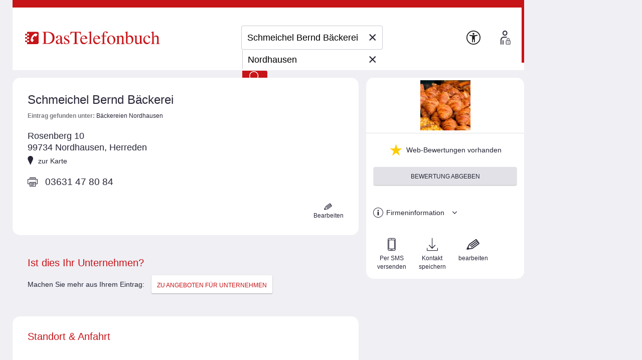

--- FILE ---
content_type: application/javascript
request_url: https://adresse.dastelefonbuch.de/assets/42-f540009893b5e6a80d384697b17e40f7.js
body_size: 901
content:
//# sourceMappingURL=42.js.map
var process=process||{env:{NODE_ENV:"development"}};
let Break={},debug=decodeURIComponent(document.cookie).includes("debug=1"),Require={executeCmdQueue:function(a,b,...d){if("string"===typeof a&&0<a.length){let c=window[a]||[];console.log(`Executing command queue ${a}.`);window[a]={push:e=>{0<c.length?(console.debug(`[${a}-queue] push called while initial execution. Pushing function to queue.`),debug&&console.debug(e.toString()),c.push(e)):(console.debug(`[${a}-queue] push called. Running function directly`),debug&&console.debug(e.toString()),e.apply(b,
d))}};if("function"===typeof c.shift&&0<c.length){let e;for(;"function"===typeof(e=c.shift());)console.debug(`[${a}-queue] Running function from queue. ${c.length} left.`),debug&&console.debug(e.toString()),e.apply(b,d)}}},objectByName:function(a,b=window){if(null!=a&&"string"===typeof a&&"object"===typeof b){for(a=a.split(".");null!==b&&"undefined"!==typeof b&&0<a.length;){let d=a.shift();if(0<d.length)b=b[d];else break}return b}},registerCmdQueue:function(a,b,d,c=!1){if("string"===typeof d){window[d]=
window[d]||[];let e=Require.objectByName(b);c||null===e||"undefined"===typeof e?null!==a&&"string"===typeof a&&0<a.length&&window.addEventListener(a,()=>{Require.executeCmdQueue(d,Require.objectByName(b))}):(console.warn(`We are late to the party. ${b} still there. \
        Running commands from ${d} immediately`),Require.executeCmdQueue(d,e))}console.log(`Command Queue ${d} registered.`)},decorateForRunWith:function(a,b,d){window[a]=window[a]||[];console.debug(`Decorating onclick of ${b}`);b.removeAttribute("onclick");b.addEventListener("click",c=>{c.preventDefault();c.stopImmediatePropagation();b.classList.add("btn-waiting");window[a].push(function(){d&&(b.onclick=new Function(d));b.classList.remove("btn-waiting");b.click()})},{once:!0})},decoratableForRunWith:function(a){return"function"===
typeof a.hasAttribute&&(a.hasAttribute("onclick")&&/App\.|_AppCommon/g.test(a.attributes.onclick.textContent)||null!==a.dataset.onclick&&"undefined"!==typeof a.dataset.onclick||null!==a.dataset.runwith&&"undefined"!==typeof a.dataset.runwith)},mutationObserverCallbackForRunWith:(a,b)=>d=>{try{d.forEach(c=>{"childList"===c.type&&0<c.addedNodes.length&&c.addedNodes.forEach(e=>{if(a(e)){const g=e.dataset.onclick||e.attributes.onclick.textContent||"";let f=e.dataset.runwith||"";!f&&/App\.|_AppCommon/g.test(g)&&
(f="runWithAppCommon");if(!f)throw Break;b(f,e,g)}})})}catch(c){if(c!==Break)throw c;}}};window.TB=window.TB||(()=>({require:Require}))();window.runWithAppCommon=window.runWithAppCommon||[];TB.require.registerCmdQueue("App.common:init","App.common","runWithAppCommon");window.runWithEntryContainer=window.runWithEntryContainer||[];TB.require.registerCmdQueue("entryContainerLoaded",null,"runWithEntryContainer");window.runWithGeolocationCoordinates=window.runWithGeolocationCoordinates||[];
TB.require.registerCmdQueue("TBGeolocation:coordinatesReceived",null,"runWithGeolocationCoordinates");function geolocationQueueWrapper(a,b,d){if("undefined"===typeof a||null===a)console.warn("Versuch geolocationQueueWrapper ohne Argument fn aufzurufen - Abbruch");else return function(){a.apply(b,d)}}
(()=>{let a=!1;(new MutationObserver((b,d)=>{try{b.forEach(c=>{"childList"===c.type&&0<c.addedNodes.length&&c.addedNodes.forEach(e=>{if(!1===a)"entrycontainer"===e.id&&(a=!0,d.disconnect(),d.observe(e,{attributes:!1,childList:!0,subtree:!0}));else if("undefined"!==typeof e.classList&&e.classList.contains("entry"))throw d.disconnect(),setTimeout(function(){console.debug("[entryContainerLoaded]");window.dispatchEvent(new Event("entryContainerLoaded"))},50),Break;})})}catch(c){if(c!==Break)throw c;}})).observe(document,
{attributes:!1,childList:!0,subtree:!0})})();